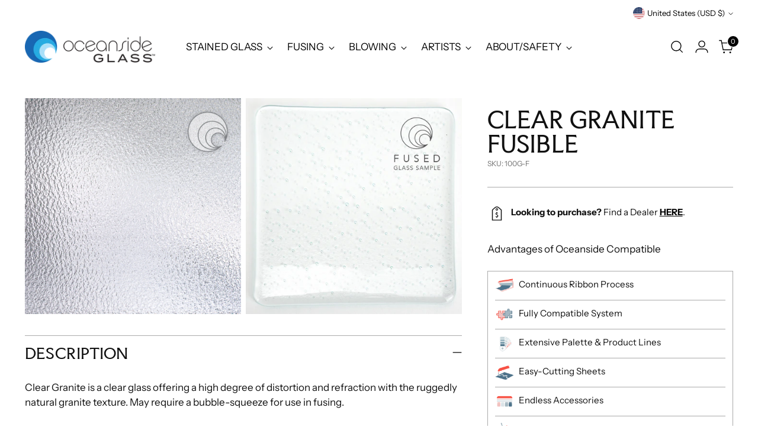

--- FILE ---
content_type: text/javascript; charset=utf-8
request_url: https://oceansidecompatible.com/products/clear-granite-fusible.js
body_size: 881
content:
{"id":4538070892676,"title":"Clear Granite Fusible","handle":"clear-granite-fusible","description":"\u003cstyle type=\"text\/css\"\u003e\u003c!--\ntd {border: 1px solid #ccc;}br {mso-data-placement:same-cell;}\n--\u003e\u003c\/style\u003e\n\u003cp\u003e\u003cspan data-sheets-value='{\"1\":2,\"2\":\"Clear Granite is a clear glass offering a high degree of distortion and refraction with the ruggedly natural granite texture. May require a bubble-squeeze for use in fusing.\"}' data-sheets-userformat='{\"2\":15235,\"3\":{\"1\":0},\"4\":{\"1\":2,\"2\":65280},\"10\":2,\"11\":3,\"12\":0,\"14\":{\"1\":2,\"2\":0},\"15\":\"\\\"Trebuchet MS\\\"\",\"16\":11}'\u003eClear Granite is a clear glass offering a high degree of distortion and refraction with the ruggedly natural granite texture. May require a bubble-squeeze for use in fusing.\u003c\/span\u003e\u003c\/p\u003e\n\u003ch3\u003eDetails \u0026amp; Specs\u003cbr\u003e\n\u003c\/h3\u003e\n\u003cp\u003e\u003cspan data-sheets-value='{\"1\":2,\"2\":\"Pale Amber Transparent Smooth Fusible adds a soft, warm glow to any glass project. Available in several sheet textures and glass accessory products.\"}' data-sheets-userformat='{\"2\":15233,\"3\":{\"1\":0},\"10\":2,\"11\":0,\"12\":0,\"14\":{\"1\":2,\"2\":0},\"15\":\"Helvetica, sans-serif\",\"16\":11}'\u003eOpacity: Transparent\u003c\/span\u003e\u003c\/p\u003e\n\u003cp\u003e\u003cspan data-sheets-value='{\"1\":2,\"2\":\"Pale Amber Transparent Smooth Fusible adds a soft, warm glow to any glass project. Available in several sheet textures and glass accessory products.\"}' data-sheets-userformat='{\"2\":15233,\"3\":{\"1\":0},\"10\":2,\"11\":0,\"12\":0,\"14\":{\"1\":2,\"2\":0},\"15\":\"Helvetica, sans-serif\",\"16\":11}'\u003eProcess: Continuous Ribbon\u003c\/span\u003e\u003c\/p\u003e\n\u003cp\u003e\u003cspan data-sheets-value='{\"1\":2,\"2\":\"Pale Amber Transparent Smooth Fusible adds a soft, warm glow to any glass project. Available in several sheet textures and glass accessory products.\"}' data-sheets-userformat='{\"2\":15233,\"3\":{\"1\":0},\"10\":2,\"11\":0,\"12\":0,\"14\":{\"1\":2,\"2\":0},\"15\":\"Helvetica, sans-serif\",\"16\":11}'\u003eTexture: \u003c\/span\u003eTextured\u003c\/p\u003e\n\u003cp\u003e\u003cspan data-sheets-value='{\"1\":2,\"2\":\"Pale Amber Transparent Smooth Fusible adds a soft, warm glow to any glass project. Available in several sheet textures and glass accessory products.\"}' data-sheets-userformat='{\"2\":15233,\"3\":{\"1\":0},\"10\":2,\"11\":0,\"12\":0,\"14\":{\"1\":2,\"2\":0},\"15\":\"Helvetica, sans-serif\",\"16\":11}'\u003eThickness: Standard (3mm)\u003c\/span\u003e\u003c\/p\u003e\n\u003cp\u003e\u003cspan data-sheets-value='{\"1\":2,\"2\":\"Pale Amber Transparent Smooth Fusible adds a soft, warm glow to any glass project. Available in several sheet textures and glass accessory products.\"}' data-sheets-userformat='{\"2\":15233,\"3\":{\"1\":0},\"10\":2,\"11\":0,\"12\":0,\"14\":{\"1\":2,\"2\":0},\"15\":\"Helvetica, sans-serif\",\"16\":11}'\u003eVariegation: Single Color\u003c\/span\u003e\u003c\/p\u003e\n\u003cp\u003e\u003cspan data-sheets-value='{\"1\":2,\"2\":\"Pale Amber Transparent Smooth Fusible adds a soft, warm glow to any glass project. Available in several sheet textures and glass accessory products.\"}' data-sheets-userformat='{\"2\":15233,\"3\":{\"1\":0},\"10\":2,\"11\":0,\"12\":0,\"14\":{\"1\":2,\"2\":0},\"15\":\"Helvetica, sans-serif\",\"16\":11}'\u003eUsage: Fusible\u003c\/span\u003e\u003c\/p\u003e\n\u003ch3\u003e\u003cspan data-sheets-value='{\"1\":2,\"2\":\"Pale Amber Transparent Smooth Fusible adds a soft, warm glow to any glass project. Available in several sheet textures and glass accessory products.\"}' data-sheets-userformat='{\"2\":15233,\"3\":{\"1\":0},\"10\":2,\"11\":0,\"12\":0,\"14\":{\"1\":2,\"2\":0},\"15\":\"Helvetica, sans-serif\",\"16\":11}'\u003eSheet Sizes\u003c\/span\u003e\u003c\/h3\u003e\n\u003cp\u003eFull Sheet: 48 in x 24 in\u003cbr\u003e\u003c\/p\u003e\n\u003cp\u003eHalf Sheet: 24 in x 24 in\u003cbr\u003e\u003c\/p\u003e\n\u003cp\u003eHobby Sheet: 12 in x 12 in\u003c\/p\u003e\n\u003cstyle type=\"text\/css\"\u003e\u003c!--\ntd {border: 1px solid #ccc;}br {mso-data-placement:same-cell;}\n--\u003e\u003c\/style\u003e","published_at":"2020-02-06T12:25:42-05:00","created_at":"2020-02-06T12:25:43-05:00","vendor":"Oceanside Art Glass","type":"Sheet Glass","tags":["clear","continuous-ribbon","fusible","sheet-glass","standard-3mm"],"price":0,"price_min":0,"price_max":0,"available":false,"price_varies":false,"compare_at_price":null,"compare_at_price_min":0,"compare_at_price_max":0,"compare_at_price_varies":false,"variants":[{"id":32091682898052,"title":"Clear \/ Transparent \/ Textured","option1":"Clear","option2":"Transparent","option3":"Textured","sku":"100G-F","requires_shipping":true,"taxable":false,"featured_image":null,"available":false,"name":"Clear Granite Fusible - Clear \/ Transparent \/ Textured","public_title":"Clear \/ Transparent \/ Textured","options":["Clear","Transparent","Textured"],"price":0,"weight":340,"compare_at_price":null,"inventory_management":"shopify","barcode":null,"requires_selling_plan":false,"selling_plan_allocations":[]}],"images":["\/\/cdn.shopify.com\/s\/files\/1\/0306\/4043\/9428\/products\/100G-F.jpg?v=1581009943","\/\/cdn.shopify.com\/s\/files\/1\/0306\/4043\/9428\/files\/100G-F_Fused.jpg?v=1729032599"],"featured_image":"\/\/cdn.shopify.com\/s\/files\/1\/0306\/4043\/9428\/products\/100G-F.jpg?v=1581009943","options":[{"name":"Color","position":1,"values":["Clear"]},{"name":"Opacity","position":2,"values":["Transparent"]},{"name":"TEXTURE","position":3,"values":["Textured"]}],"url":"\/products\/clear-granite-fusible","media":[{"alt":null,"id":6431550079108,"position":1,"preview_image":{"aspect_ratio":1.0,"height":1000,"width":1000,"src":"https:\/\/cdn.shopify.com\/s\/files\/1\/0306\/4043\/9428\/products\/100G-F.jpg?v=1581009943"},"aspect_ratio":1.0,"height":1000,"media_type":"image","src":"https:\/\/cdn.shopify.com\/s\/files\/1\/0306\/4043\/9428\/products\/100G-F.jpg?v=1581009943","width":1000},{"alt":null,"id":34885860327654,"position":2,"preview_image":{"aspect_ratio":1.0,"height":1000,"width":1000,"src":"https:\/\/cdn.shopify.com\/s\/files\/1\/0306\/4043\/9428\/files\/100G-F_Fused.jpg?v=1729032599"},"aspect_ratio":1.0,"height":1000,"media_type":"image","src":"https:\/\/cdn.shopify.com\/s\/files\/1\/0306\/4043\/9428\/files\/100G-F_Fused.jpg?v=1729032599","width":1000}],"requires_selling_plan":false,"selling_plan_groups":[]}